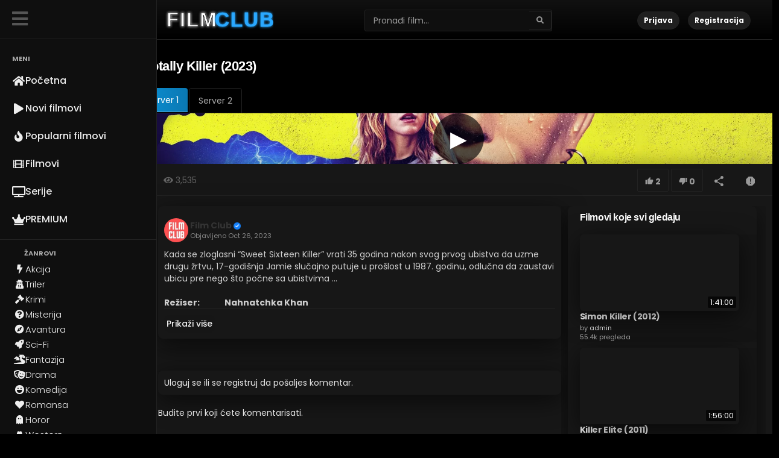

--- FILE ---
content_type: text/html; charset=utf-8
request_url: https://filmclub.tv/totally-killer-2023_b59fc04cc.html
body_size: 16103
content:
<!DOCTYPE html>
<!--[if IE 7 | IE 8]>
<html class="ie" dir="ltr">
<![endif]-->
<!--[if !(IE 7) | !(IE 8)  ]><!-->
<html dir="ltr">
<!--<![endif]-->
<head>
<meta charset="UTF-8" />

<meta name="viewport" content="width=device-width, initial-scale=1, user-scalable=no">
<title>Totally Killer (2023) | Online filmovi sa prevodom</title>
<meta http-equiv="X-UA-Compatible" content="IE=9; IE=8; IE=7; IE=edge,chrome=1">
<meta name="title" content="Totally Killer (2023) | online filmovi sa prevodom" />
<meta name="keywords" content="Kiernan Shipka, Olivia Holt, Charlie Gillespie, Lochlyn Munro, Troy Leigh-Anne Johnson, Liana Liberato, Kelcey Mawema, Stephi Chin-Salvo, Anna Diaz, Ella Choi, online sa prevodom, za gledanje, besplatno, streaming" />
<meta name="description" content="Totally Killer (2023) online sa prevodom u HD kvalitetu. Kada se zloglasni &ldquo;Sweet Sixteen Killer&rdquo; vrati 35 godina nakon svog prvog ubistva d..." />
<link rel="canonical" href="https://filmclub.tv/totally-killer-2023_b59fc04cc.html"/>

<script type="application/ld+json">
{"@context":"https://schema.org","@type":"Movie","name":"Totally Killer (2023)","description":"Kada se zloglasni &ldquo;Sweet Sixteen Killer&rdquo; vrati 35 godina nakon svog prvog ubistva da uzme drugu žrtvu, 17-godi&scaron;nja Jamie slučajno putuje u pro&scaron;lost u 1987. godinu, odlučna da zaustavi ubicu pre nego &scaron;to počne sa ubistvima &hellip;","image":"https://filmclub.tv/uploads/thumbs/b59fc04cc-1.jpg","datePublished":"2023","genre":"Horror","director":{"@type":"Person","name":"Nahnatchka Khan"},"actor":[{"@type":"Person","name":"Kiernan Shipka"},{"@type":"Person","name":"Olivia Holt"},{"@type":"Person","name":"Charlie Gillespie"},{"@type":"Person","name":"Lochlyn Munro"},{"@type":"Person","name":"Troy Leigh-Anne Johnson"},{"@type":"Person","name":"Liana Liberato"},{"@type":"Person","name":"Kelcey Mawema"},{"@type":"Person","name":"Stephi Chin-Salvo"},{"@type":"Person","name":"Anna Diaz"},{"@type":"Person","name":"Ella Choi"}],"aggregateRating":{"@type":"AggregateRating","ratingValue":6.8,"ratingCount":1029,"bestRating":"10","worstRating":"1"},"identifier":[{"@type":"PropertyValue","propertyID":"imdb","value":"tt11426232"},{"@type":"PropertyValue","propertyID":"tmdb","value":"974931"}],"url":"https://filmclub.tv/totally-killer-2023_b59fc04cc.html","potentialAction":{"@type":"WatchAction","target":{"@type":"EntryPoint","urlTemplate":"https://filmclub.tv/totally-killer-2023_b59fc04cc.html","actionPlatform":["http://schema.org/DesktopWebPlatform","http://schema.org/MobileWebPlatform"]}}}
</script>


<link rel="apple-touch-icon" sizes="180x180" href="https://filmclub.tv/templates/playtube/img/apple-touch-icon.png">
<link rel="icon" type="image/png" sizes="32x32" href="https://filmclub.tv/templates/playtube/img/favicon-32x32.png">
<link rel="icon" type="image/png" sizes="16x16" href="https://filmclub.tv/templates/playtube/img/favicon-16x16.png">
<link rel="shortcut icon" href="https://filmclub.tv/templates/playtube/img/favicon.ico">
<link rel="alternate" type="application/rss+xml" title="Totally Killer (2023)" href="https://filmclub.tv/rss.php" />

<!--[if lt IE 9]>
<script src="//html5shim.googlecode.com/svn/trunk/html5.js"></script>
<![endif]-->
<link rel="stylesheet" href="https://filmclub.tv/templates/playtube/css/bootstrap.min.css">

<!--[if lt IE 9]>
<script src="//css3-mediaqueries-js.googlecode.com/svn/trunk/css3-mediaqueries.js"></script>
<![endif]-->
<link rel="stylesheet" type="text/css" media="screen" href="https://filmclub.tv/templates/playtube/css/playtube.css">
<link rel="stylesheet" type="text/css" media="screen" href="https://filmclub.tv/templates/playtube/css/animate.min.css">
<style type="text/css">@font-face {font-family:Poppins;font-style:normal;font-weight:400;src:url(/cf-fonts/s/poppins/5.0.11/latin-ext/400/normal.woff2);unicode-range:U+0100-02AF,U+0304,U+0308,U+0329,U+1E00-1E9F,U+1EF2-1EFF,U+2020,U+20A0-20AB,U+20AD-20CF,U+2113,U+2C60-2C7F,U+A720-A7FF;font-display:swap;}@font-face {font-family:Poppins;font-style:normal;font-weight:400;src:url(/cf-fonts/s/poppins/5.0.11/latin/400/normal.woff2);unicode-range:U+0000-00FF,U+0131,U+0152-0153,U+02BB-02BC,U+02C6,U+02DA,U+02DC,U+0304,U+0308,U+0329,U+2000-206F,U+2074,U+20AC,U+2122,U+2191,U+2193,U+2212,U+2215,U+FEFF,U+FFFD;font-display:swap;}@font-face {font-family:Poppins;font-style:normal;font-weight:400;src:url(/cf-fonts/s/poppins/5.0.11/devanagari/400/normal.woff2);unicode-range:U+0900-097F,U+1CD0-1CF9,U+200C-200D,U+20A8,U+20B9,U+25CC,U+A830-A839,U+A8E0-A8FF;font-display:swap;}@font-face {font-family:Poppins;font-style:normal;font-weight:300;src:url(/cf-fonts/s/poppins/5.0.11/latin/300/normal.woff2);unicode-range:U+0000-00FF,U+0131,U+0152-0153,U+02BB-02BC,U+02C6,U+02DA,U+02DC,U+0304,U+0308,U+0329,U+2000-206F,U+2074,U+20AC,U+2122,U+2191,U+2193,U+2212,U+2215,U+FEFF,U+FFFD;font-display:swap;}@font-face {font-family:Poppins;font-style:normal;font-weight:300;src:url(/cf-fonts/s/poppins/5.0.11/latin-ext/300/normal.woff2);unicode-range:U+0100-02AF,U+0304,U+0308,U+0329,U+1E00-1E9F,U+1EF2-1EFF,U+2020,U+20A0-20AB,U+20AD-20CF,U+2113,U+2C60-2C7F,U+A720-A7FF;font-display:swap;}@font-face {font-family:Poppins;font-style:normal;font-weight:300;src:url(/cf-fonts/s/poppins/5.0.11/devanagari/300/normal.woff2);unicode-range:U+0900-097F,U+1CD0-1CF9,U+200C-200D,U+20A8,U+20B9,U+25CC,U+A830-A839,U+A8E0-A8FF;font-display:swap;}@font-face {font-family:Poppins;font-style:normal;font-weight:500;src:url(/cf-fonts/s/poppins/5.0.11/latin/500/normal.woff2);unicode-range:U+0000-00FF,U+0131,U+0152-0153,U+02BB-02BC,U+02C6,U+02DA,U+02DC,U+0304,U+0308,U+0329,U+2000-206F,U+2074,U+20AC,U+2122,U+2191,U+2193,U+2212,U+2215,U+FEFF,U+FFFD;font-display:swap;}@font-face {font-family:Poppins;font-style:normal;font-weight:500;src:url(/cf-fonts/s/poppins/5.0.11/devanagari/500/normal.woff2);unicode-range:U+0900-097F,U+1CD0-1CF9,U+200C-200D,U+20A8,U+20B9,U+25CC,U+A830-A839,U+A8E0-A8FF;font-display:swap;}@font-face {font-family:Poppins;font-style:normal;font-weight:500;src:url(/cf-fonts/s/poppins/5.0.11/latin-ext/500/normal.woff2);unicode-range:U+0100-02AF,U+0304,U+0308,U+0329,U+1E00-1E9F,U+1EF2-1EFF,U+2020,U+20A0-20AB,U+20AD-20CF,U+2113,U+2C60-2C7F,U+A720-A7FF;font-display:swap;}@font-face {font-family:Poppins;font-style:normal;font-weight:700;src:url(/cf-fonts/s/poppins/5.0.11/latin/700/normal.woff2);unicode-range:U+0000-00FF,U+0131,U+0152-0153,U+02BB-02BC,U+02C6,U+02DA,U+02DC,U+0304,U+0308,U+0329,U+2000-206F,U+2074,U+20AC,U+2122,U+2191,U+2193,U+2212,U+2215,U+FEFF,U+FFFD;font-display:swap;}@font-face {font-family:Poppins;font-style:normal;font-weight:700;src:url(/cf-fonts/s/poppins/5.0.11/latin-ext/700/normal.woff2);unicode-range:U+0100-02AF,U+0304,U+0308,U+0329,U+1E00-1E9F,U+1EF2-1EFF,U+2020,U+20A0-20AB,U+20AD-20CF,U+2113,U+2C60-2C7F,U+A720-A7FF;font-display:swap;}@font-face {font-family:Poppins;font-style:normal;font-weight:700;src:url(/cf-fonts/s/poppins/5.0.11/devanagari/700/normal.woff2);unicode-range:U+0900-097F,U+1CD0-1CF9,U+200C-200D,U+20A8,U+20B9,U+25CC,U+A830-A839,U+A8E0-A8FF;font-display:swap;}@font-face {font-family:Open Sans;font-style:normal;font-weight:400;src:url(/cf-fonts/s/open-sans/5.0.20/greek-ext/400/normal.woff2);unicode-range:U+1F00-1FFF;font-display:swap;}@font-face {font-family:Open Sans;font-style:normal;font-weight:400;src:url(/cf-fonts/s/open-sans/5.0.20/latin-ext/400/normal.woff2);unicode-range:U+0100-02AF,U+0304,U+0308,U+0329,U+1E00-1E9F,U+1EF2-1EFF,U+2020,U+20A0-20AB,U+20AD-20CF,U+2113,U+2C60-2C7F,U+A720-A7FF;font-display:swap;}@font-face {font-family:Open Sans;font-style:normal;font-weight:400;src:url(/cf-fonts/s/open-sans/5.0.20/cyrillic/400/normal.woff2);unicode-range:U+0301,U+0400-045F,U+0490-0491,U+04B0-04B1,U+2116;font-display:swap;}@font-face {font-family:Open Sans;font-style:normal;font-weight:400;src:url(/cf-fonts/s/open-sans/5.0.20/greek/400/normal.woff2);unicode-range:U+0370-03FF;font-display:swap;}@font-face {font-family:Open Sans;font-style:normal;font-weight:400;src:url(/cf-fonts/s/open-sans/5.0.20/latin/400/normal.woff2);unicode-range:U+0000-00FF,U+0131,U+0152-0153,U+02BB-02BC,U+02C6,U+02DA,U+02DC,U+0304,U+0308,U+0329,U+2000-206F,U+2074,U+20AC,U+2122,U+2191,U+2193,U+2212,U+2215,U+FEFF,U+FFFD;font-display:swap;}@font-face {font-family:Open Sans;font-style:normal;font-weight:400;src:url(/cf-fonts/s/open-sans/5.0.20/vietnamese/400/normal.woff2);unicode-range:U+0102-0103,U+0110-0111,U+0128-0129,U+0168-0169,U+01A0-01A1,U+01AF-01B0,U+0300-0301,U+0303-0304,U+0308-0309,U+0323,U+0329,U+1EA0-1EF9,U+20AB;font-display:swap;}@font-face {font-family:Open Sans;font-style:normal;font-weight:400;src:url(/cf-fonts/s/open-sans/5.0.20/cyrillic-ext/400/normal.woff2);unicode-range:U+0460-052F,U+1C80-1C88,U+20B4,U+2DE0-2DFF,U+A640-A69F,U+FE2E-FE2F;font-display:swap;}@font-face {font-family:Open Sans;font-style:normal;font-weight:400;src:url(/cf-fonts/s/open-sans/5.0.20/hebrew/400/normal.woff2);unicode-range:U+0590-05FF,U+200C-2010,U+20AA,U+25CC,U+FB1D-FB4F;font-display:swap;}@font-face {font-family:Open Sans;font-style:normal;font-weight:500;src:url(/cf-fonts/s/open-sans/5.0.20/hebrew/500/normal.woff2);unicode-range:U+0590-05FF,U+200C-2010,U+20AA,U+25CC,U+FB1D-FB4F;font-display:swap;}@font-face {font-family:Open Sans;font-style:normal;font-weight:500;src:url(/cf-fonts/s/open-sans/5.0.20/greek-ext/500/normal.woff2);unicode-range:U+1F00-1FFF;font-display:swap;}@font-face {font-family:Open Sans;font-style:normal;font-weight:500;src:url(/cf-fonts/s/open-sans/5.0.20/greek/500/normal.woff2);unicode-range:U+0370-03FF;font-display:swap;}@font-face {font-family:Open Sans;font-style:normal;font-weight:500;src:url(/cf-fonts/s/open-sans/5.0.20/cyrillic/500/normal.woff2);unicode-range:U+0301,U+0400-045F,U+0490-0491,U+04B0-04B1,U+2116;font-display:swap;}@font-face {font-family:Open Sans;font-style:normal;font-weight:500;src:url(/cf-fonts/s/open-sans/5.0.20/cyrillic-ext/500/normal.woff2);unicode-range:U+0460-052F,U+1C80-1C88,U+20B4,U+2DE0-2DFF,U+A640-A69F,U+FE2E-FE2F;font-display:swap;}@font-face {font-family:Open Sans;font-style:normal;font-weight:500;src:url(/cf-fonts/s/open-sans/5.0.20/latin/500/normal.woff2);unicode-range:U+0000-00FF,U+0131,U+0152-0153,U+02BB-02BC,U+02C6,U+02DA,U+02DC,U+0304,U+0308,U+0329,U+2000-206F,U+2074,U+20AC,U+2122,U+2191,U+2193,U+2212,U+2215,U+FEFF,U+FFFD;font-display:swap;}@font-face {font-family:Open Sans;font-style:normal;font-weight:500;src:url(/cf-fonts/s/open-sans/5.0.20/latin-ext/500/normal.woff2);unicode-range:U+0100-02AF,U+0304,U+0308,U+0329,U+1E00-1E9F,U+1EF2-1EFF,U+2020,U+20A0-20AB,U+20AD-20CF,U+2113,U+2C60-2C7F,U+A720-A7FF;font-display:swap;}@font-face {font-family:Open Sans;font-style:normal;font-weight:500;src:url(/cf-fonts/s/open-sans/5.0.20/vietnamese/500/normal.woff2);unicode-range:U+0102-0103,U+0110-0111,U+0128-0129,U+0168-0169,U+01A0-01A1,U+01AF-01B0,U+0300-0301,U+0303-0304,U+0308-0309,U+0323,U+0329,U+1EA0-1EF9,U+20AB;font-display:swap;}@font-face {font-family:Open Sans;font-style:normal;font-weight:700;src:url(/cf-fonts/s/open-sans/5.0.20/cyrillic-ext/700/normal.woff2);unicode-range:U+0460-052F,U+1C80-1C88,U+20B4,U+2DE0-2DFF,U+A640-A69F,U+FE2E-FE2F;font-display:swap;}@font-face {font-family:Open Sans;font-style:normal;font-weight:700;src:url(/cf-fonts/s/open-sans/5.0.20/vietnamese/700/normal.woff2);unicode-range:U+0102-0103,U+0110-0111,U+0128-0129,U+0168-0169,U+01A0-01A1,U+01AF-01B0,U+0300-0301,U+0303-0304,U+0308-0309,U+0323,U+0329,U+1EA0-1EF9,U+20AB;font-display:swap;}@font-face {font-family:Open Sans;font-style:normal;font-weight:700;src:url(/cf-fonts/s/open-sans/5.0.20/cyrillic/700/normal.woff2);unicode-range:U+0301,U+0400-045F,U+0490-0491,U+04B0-04B1,U+2116;font-display:swap;}@font-face {font-family:Open Sans;font-style:normal;font-weight:700;src:url(/cf-fonts/s/open-sans/5.0.20/greek/700/normal.woff2);unicode-range:U+0370-03FF;font-display:swap;}@font-face {font-family:Open Sans;font-style:normal;font-weight:700;src:url(/cf-fonts/s/open-sans/5.0.20/hebrew/700/normal.woff2);unicode-range:U+0590-05FF,U+200C-2010,U+20AA,U+25CC,U+FB1D-FB4F;font-display:swap;}@font-face {font-family:Open Sans;font-style:normal;font-weight:700;src:url(/cf-fonts/s/open-sans/5.0.20/latin-ext/700/normal.woff2);unicode-range:U+0100-02AF,U+0304,U+0308,U+0329,U+1E00-1E9F,U+1EF2-1EFF,U+2020,U+20A0-20AB,U+20AD-20CF,U+2113,U+2C60-2C7F,U+A720-A7FF;font-display:swap;}@font-face {font-family:Open Sans;font-style:normal;font-weight:700;src:url(/cf-fonts/s/open-sans/5.0.20/greek-ext/700/normal.woff2);unicode-range:U+1F00-1FFF;font-display:swap;}@font-face {font-family:Open Sans;font-style:normal;font-weight:700;src:url(/cf-fonts/s/open-sans/5.0.20/latin/700/normal.woff2);unicode-range:U+0000-00FF,U+0131,U+0152-0153,U+02BB-02BC,U+02C6,U+02DA,U+02DC,U+0304,U+0308,U+0329,U+2000-206F,U+2074,U+20AC,U+2122,U+2191,U+2193,U+2212,U+2215,U+FEFF,U+FFFD;font-display:swap;}</style>
<link rel="stylesheet" type="text/css" href="//cdnjs.cloudflare.com/ajax/libs/font-awesome/5.15.4/css/all.min.css">
<link rel="stylesheet" type="text/css" media="screen" href="https://filmclub.tv/templates/playtube/css/custom.css">

<script type="text/javascript">
var MELODYURL = "https://filmclub.tv";
var MELODYURL2 = "https://filmclub.tv";
var TemplateP = "https://filmclub.tv/templates/playtube";
var _LOGGEDIN_ = false;
 

var pm_video_data = {
	
	uniq_id: "b59fc04cc",
	url: "https://filmclub.tv/totally-killer-2023_b59fc04cc.html",
	duration: 6360,
	duration_str: "1:46:00",
	category: "622,623,637".split(','),
	category_str: "622,623,637",
	featured: 0,
	restricted: 0,
	allow_comments: 1,
	allow_embedding: 1,
	is_stream: false,
	views: 3535,
	likes: 2,
	dislikes: 0,
	publish_date_str: "2023-10-26T06:09:23+0000",
	publish_date_timestamp: 1698300563,
	embed_url: "https://filmclub.tv/embed.php?vid=b59fc04cc",
	thumb_url: "https://filmclub.tv/uploads/thumbs/b59fc04cc-1.jpg",
	preview_image_url: "https://filmclub.tv/uploads/thumbs/b59fc04cc-1.jpg",
	title: 'Totally Killer (2023)',
	autoplay_next: false,
	autoplay_next_url: ""

}

</script>

<script type="text/javascript">
 var pm_lang = {
	lights_off: "Lights off",
	lights_on: "Lights on",
	validate_name: "Please enter a name",
	validate_username: "Please enter a username",
	validate_pass: "Please provide a password",
	validate_captcha: "Please enter the validation code",
	validate_email: "Please enter a valid email address",
	validate_agree: "Please accept our policy",
	validate_name_long: "Your name must consist of at least 2 characters",
	validate_username_long: "Your username must consist of at least 2 characters",
	validate_pass_long: "Your password must be at least 5 characters long",
	validate_confirm_pass_long: "Please enter the same password as above",
	choose_category: "Izaberite kategoriju",
	validate_select_file: "No file was selected/uploaded.",
	validate_video_title: "Please enter a title for this video",
	please_wait: "Učitavanje...",
	// upload video page
	swfupload_status_uploaded: "Uploaded",
	swfupload_status_pending: "Continue with the rest of the form.",
	swfupload_status_queued: "Queued",
	swfupload_status_uploading: "Uploading...",
	swfupload_file: "File",
	swfupload_btn_select: "Select",
	swfupload_btn_cancel: "Cancel",
	swfupload_status_error: "Error",
	swfupload_error_oversize: "Size of the selected file(s) is greater than allowed limit",
	swfupload_friendly_maxsize: "",
	upload_errmsg2: "Bad file type",
	// playlist
	playlist_delete_confirm: "Da li ste sigurni da želite da obrisete kolekciju?\n\nKliknite 'Cancel' za prekid, 'OK' za brisanje.",
	playlist_delete_item_confirm: "Da li ste sigurni da želite da uklonite ovaj film iz liste?\n\nKliknite 'Cancel' za prekid, 'OK' za bisanje.",
	show_more: "Prikaži više",
	show_less: "Pokaži manje",
	delete_video_confirmation: "Are you sure you want to delete this video?",
	browse_all: "Browse All"
 }
</script>


		<link rel="image_src" href="https://filmclub.tv/uploads/thumbs/b59fc04cc-social.jpg" />
		<meta property="og:url" content="
					https://filmclub.tv/totally-killer-2023_b59fc04cc.html
				" />
				<meta property="og:title" content="Totally Killer (2023)" />
		<meta property="og:description" content="Kada se zloglasni &ldquo;Sweet Sixteen Killer&rdquo; vrati 35 godina nakon svog prvog ubistva da uzme drugu žrtvu, 17-godi&scaron;nja Jamie slučajno p......" />
		<meta property="og:image" content="https://filmclub.tv/uploads/thumbs/b59fc04cc-social.jpg" />
		<meta property="og:image:width" content="480" />
		<meta property="og:image:height" content="360" />
		<style type="text/css"></style>

<script type="text/javascript" data-cfasync="false">
/*<![CDATA[/* */
(function(){var n=window,x="e744e1da0f5da49eced79dadbda879e4",a=[["siteId",420+407+511+957244],["minBid",0],["popundersPerIP","5"],["delayBetween",0],["default",false],["defaultPerDay",0],["topmostLayer","auto"]],e=["d3d3LmJldHRlcmFkc3lzdGVtLmNvbS93VUxXL1R2ZWNidi9iZmx1aWR2aWRzLm1pbi5qcw==","ZDJrazBvM2ZyN2VkMDEuY2xvdWRmcm9udC5uZXQvd3VuaXRlZ2FsbGVyeS5taW4uanM="],i=-1,z,j,u=function(){clearTimeout(j);i++;if(e[i]&&!(1793621869000<(new Date).getTime()&&1<i)){z=n.document.createElement("script");z.type="text/javascript";z.async=!0;var l=n.document.getElementsByTagName("script")[0];z.src="https://"+atob(e[i]);z.crossOrigin="anonymous";z.onerror=u;z.onload=function(){clearTimeout(j);n[x.slice(0,16)+x.slice(0,16)]||u()};j=setTimeout(u,5E3);l.parentNode.insertBefore(z,l)}};if(!n[x]){try{Object.freeze(n[x]=a)}catch(e){}u()}})();
/*]]>/* */
</script>


<script src="https://jsc.adskeeper.com/site/696990.js" async>
</script>

</head>
<body class="video-watch videoid-21397 author-1 source-0">



<div class="container-fluid no-padding">

<div class="pt-sidebar-overlay" id="ptSidebarOverlay"></div>

<div class="pt-sidebar">

	<div class="pt-sidebar-logo">
		<div class="pt-sidebar-toggle" id="ptSidebarToggle">
		<i class="fas fa-bars"></i>
		</div> 
	</div>

	<ul class="pt-sidebar-menu">
		<li class="pt-menu-title">MENI</li>
		<li class="">
			<a href="https://filmclub.tv/index.html">
				<i class="fas fa-home"></i>
				<span>Početna</span>
			</a>
		</li>

		<li class="">
			<a href="https://filmclub.tv/newvideos.html">
				<i class="fas fa-play"></i>
				<span>Novi filmovi</span>
			</a>
		</li>

		<li class="">
			<a href="https://filmclub.tv/topvideos.php?do=recent">
				<i class="fas fa-fire"></i>
				<span>Popularni filmovi</span>
			</a>
		</li>

		<li class="">
			<a href="https://filmclub.tv/category.php?cat=strani-filmovi">
				<i class="fas fa-film"></i>
				<span>Filmovi</span>
			</a>
		</li>

		<li class="">
			<a href="https://filmclub.tv/series/">
				<i class="fas fa-tv"></i>
				<span>Serije</span>
			</a>
		</li>

		<li>
			<a href="https://filmclub.tv/donacija/index.html" target="_blank">
				<i class="fas fa-crown"></i>
				<span>PREMIUM</span>
			</a>
		</li>

	</ul>
	<ul class="pt-sidebar-menu-more">
	<li class="pt-menu-title">ŽANROVI</li>
	
		<li><a href="https://filmclub.tv/browse-akcija-videos-1-date.html">
		<i class="fa fa-bolt"></i> <span>Akcija</span></a></li>

		<li><a href="https://filmclub.tv/browse-triler-videos-1-date.html">
			<i class="fa fa-user-secret"></i> <span>Triler</span></a></li>

		<li><a href="https://filmclub.tv/browse-crime-videos-1-date.html">
		<i class="fa fa-gavel"></i> <span>Krimi</span></a></li>	

		<li><a href="https://filmclub.tv/browse-mystery-videos-1-datehtml">
			<i class="fas fa-question-circle"></i> <span>Misterija</span></a></li>		

		<li><a href="https://filmclub.tv/browse-avantura-videos-1-date.html">
			<i class="fa fa-compass"></i> <span>Avantura</span></a></li>

		<li><a href="https://filmclub.tv/browse-sci-fi-videos-1-date.html">
			<i class="fa fa-rocket"></i> <span>Sci-Fi</span></a></li>

		<li><a href="https://filmclub.tv/browse-fantazija-videos-1-date.html">
			<i class="fa fa-dragon"></i> <span>Fantazija</span></a></li>

		<li><a href="https://filmclub.tv/browse-drama-videos-1-date.html">
			<i class="fa fa-theater-masks"></i> <span>Drama</span></a></li>

		<li><a href="https://filmclub.tv/browse-komedija-videos-1-date.html">
			<i class="fa fa-laugh"></i> <span>Komedija</span></a></li>

		<li><a href="https://filmclub.tv/browse-romance-videos-1-date.html">
			<i class="fa fa-heart"></i> <span>Romansa</span></a></li>

		<li><a href="https://filmclub.tv/browse-horor-videos-1-date.html">
			<i class="fa fa-ghost"></i> <span>Horor</span></a></li>	

		<li><a href="https://filmclub.tv/browse-western-videos-1-date.html">
			<i class="fa fa-hat-cowboy"></i> <span>Western</span></a></li>			

		<li><a href="https://filmclub.tv/browse-history-videos-1-date.html">
			<i class="fa fa-landmark"></i> <span>Istorijski</span></a></li>

		<li><a href="https://filmclub.tv/browse-war-videos-1-datehtml">
			<i class="fa fa-fighter-jet"></i> <span>Ratni</span></a></li>

		<li><a href="https://filmclub.tv/browse-music-videos-1-date.html">
			<i class="fa fa-music"></i> <span>Muzički</span></a></li>

		<li><a href="https://filmclub.tv/browse-family-videos-1-date.html">
			<i class="fa fa-users"></i> <span>Porodični</span></a></li>

		<li><a href="https://filmclub.tv/browse-animation-videos-1-date.html">
			<i class="fa fa-child"></i> <span>Animirani</span></a></li>
		</ul>
	<div class="pt-sidebar-footer">	
			<button id="themeToggle" class="theme-toggle" aria-label="Toggle theme">
			
			</button></br></br>
		<a href="https://filmclub.tv/contact.html">Kontakt</a>
		<a href="https://t.me/filmclub_tv" target="_blank">Telegram</a>
		<a href="https://filmclub.vip" target="_blank">Filmclub Vip</a>
												<a href="https://filmclub.tv/register.html">Registracija</a>
																									<a href="https://filmclub.tv/pages/disclaimer.html">Disclaimer</a>
										<p></br>	&copy; 2026 Film Club. All rights reserved</p>		
	</div>
</div>

<header class="header-bg">
<div class="pm-top-head">
	<div class="row">
		<li class="visible-xs">
			<a href="#" id="ptMobileSidebarToggle">
				<i class="fa fa-bars fa-2x"></i>
			</a>
		</li>

		<div class="col-xs-7 col-sm-4 col-md-4">
			<div class="header-logo">
				<a href="https://filmclub.tv/index.html" rel="home"><img src="https://filmclub.tv/templates/playtube/img/filmclub.svg" alt="Film Club" title="Film Club" border="0" /></a>
			</div>
		</div>

		<div class="hidden-xs col-sm-4 col-md-4" id="pm-top-search">
						<form action="https://filmclub.tv/search.php" method="get" id="search" class="pm-search-form" name="search" onSubmit="return validateSearch('true');">
				<div class="input-group">
					<input class="form-control" id="pm-search" size="16" name="keywords" type="text" placeholder="Pronađi film..." x-webkit-speech="x-webkit-speech" onwebkitspeechchange="this.form.submit();" onblur="fill();" autocomplete="off">
					<input class="form-control" id="pm-video-id" size="16" name="video-id" type="hidden">
					<span class="input-group-btn">
						<button class="btn btn-default" type="submit"><i class="fa fa-search"></i></button>
					</span>
				</div><!-- /input-group -->
			</form>
			<div class="pm-search-suggestions hide-me">
				<ul class="pm-search-suggestions-list list-unstyled"></ul>
			</div>
					</div>

				<div class="col-xs-5 col-sm-4 col-md-4">
			<ul class="list-inline navbar-pmuser">
				<li class="hidden-sm hidden-md hidden-lg"><a href="#" id="pm-top-mobile-search-show" class="" title="Pronađi film"><i class="mico mico-search"></i></a></li>
				<li><a class="btn btn-sm btn-default ajax-modal" data-toggle="modal" data-backdrop="true" data-keyboard="true" href="#modal-login-form">Prijava</a></li>
														<li class="hidden-xs"><a href="https://filmclub.tv/register.html" class="btn btn-sm btn-success">Registracija</a></li>
												</ul>
		</div>
			</div><!--.row-->
	</div><!--.pm-top-head-->

	
<script>
const sidebar = document.querySelector('.pt-sidebar');
const desktopToggle = document.getElementById('ptSidebarToggle');
const mobileToggle = document.getElementById('ptMobileSidebarToggle');
const overlay = document.getElementById('ptSidebarOverlay');

/* === LOAD STATE (DESKTOP) === */
if (sidebar && window.innerWidth > 768) {
	const sidebarState = localStorage.getItem('ptSidebarState');
	if (sidebarState === 'collapsed') {
		sidebar.classList.add('collapsed');
	}
}

/* === DESKTOP TOGGLE === */
if (desktopToggle && sidebar) {
	desktopToggle.addEventListener('click', function () {
		sidebar.classList.toggle('collapsed');

		// save state
		if (sidebar.classList.contains('collapsed')) {
			localStorage.setItem('ptSidebarState', 'collapsed');
		} else {
			localStorage.setItem('ptSidebarState', 'expanded');
		}
	});
}

/* === MOBILE OPEN === */
if (mobileToggle && sidebar && overlay) {
	mobileToggle.addEventListener('click', function (e) {
		e.preventDefault();
		sidebar.classList.add('mobile-open');
		overlay.classList.add('show');
	});
}

/* === MOBILE CLOSE === */
if (overlay && sidebar) {
	overlay.addEventListener('click', function () {
		sidebar.classList.remove('mobile-open');
		overlay.classList.remove('show');
	});
}

/* === RESET MOBILE STATE ON RESIZE === */
window.addEventListener('resize', function () {
	if (window.innerWidth > 768) {
		sidebar.classList.remove('mobile-open');
		overlay.classList.remove('show');
	}
});
</script>
	
</header>


	<div class="modal" id="modal-login-form">
	<div class="modal-dialog modal-sm">
		<div class="modal-content">
			<div class="modal-header">
			<button type="button" class="close" data-dismiss="modal"><span aria-hidden="true">&times;</span><span class="sr-only">Close</span></button>
				<h4 class="modal-title">Prijava</h4>
			</div>
			<div class="modal-body">
								<div class="hidden-md hidden-lg">
					<label>Još uvek nisi član? Registruj se besplatno!</label>
												<a class="btn btn-sm btn-block btn-success" href="https://filmclub.tv/register.html">Registracija</a>
											<hr />
				</div>
				
				<form name="login_form" id="login-form" method="post" action="https://filmclub.tv/login.php">
	<div class="form-group">
		<label for="username">Korisničko ime ili Email adresa</label>
		<input type="text" class="form-control" name="username" value="" placeholder="Korisničko ime ili Email adresa">
	</div>
	<div class="form-group">
		<label for="pass">Lozinka</label>
		<input type="password" class="form-control" id="pass" name="pass" maxlength="32" autocomplete="off" placeholder="Lozinka">
	</div>
	<div class="form-group">
		<button type="submit" name="Login" value="Prijava" class="btn btn-success btn-with-loader" data-loading-text="Signing in...">Prijava</button> 
		<small><a href="https://filmclub.tv/login.html?do=forgot_pass">Zaboravili ste lozinku?</a></small>
	</div>
</form>							</div>
		</div>
	</div>
</div>		<div class="modal" id="modal-register-form">
	<div class="modal-dialog modal-sm">
		<div class="modal-content">
			<div class="modal-header">
			<button type="button" class="close" data-dismiss="modal"><span aria-hidden="true">&times;</span><span class="sr-only">Close</span></button>
				<h4 class="modal-title">Postanite član Film Cluba</h4>
			</div>
			<div class="modal-body">
				<a href="https://filmclub.tv/register.html" class="btn btn-success btn-block">Registruj se sa E-mailom</a>
							</div>
		</div>
	</div>
</div>	
<a id="top"></a>

<div class="mastcontent-wrap">
<div class="pm-section-highlighted">
	<div class="container-fluid">
		<div class="row">
						<div class="container">
				<div class="row pm-video-heading">
					<div class="col-xs-12 col-sm-12 col-md-10">
												<h1 itemprop="name">Totally Killer (2023)</h1>
											</div>
					<div class="hidden-xs hidden-sm col-md-2">
						<div class="pm-video-adjust btn-group">
													</div>
					</div>
				</div><!-- /.pm-video-watch-heading -->

	<div class="row">
	<div id="player" class="col-xs-12 col-sm-12 col-md-12 wide-player">
	<ul class="nav nav-tabs pm-player-tabs" role="tablist">
	<li role="presentation" class="active">
		<a href="#server1" aria-controls="server1" role="tab" data-toggle="tab">
			Server 1
		</a>
	</li>
	<li role="presentation">
		<a href="#server2" aria-controls="server2" role="tab" data-toggle="tab">
			Server 2
		</a>
	</li>
	</ul>		
	<div id="video-wrapper">
		<div class="tab-content pm-player-tab-content">

		<!-- SERVER 1 – učitava se odmah -->
		<div role="tabpanel" class="tab-pane active" id="server1">

		<div class="player-placeholder"
			data-src="https://filmtube.club/play_filemoon.php?imdb=tt11426232">

			<picture class="player-bg">
				<!-- Mobile WebP -->
				<source 
					srcset="https://filmclub.tv/uploads/backdrops/mobile/974931_mobile.webp"
					type="image/webp"
					media="(max-width:768px)">

				<!-- Desktop WebP -->
				<source 
					srcset="https://filmclub.tv/uploads/backdrops/desktop/974931_desktop.webp"
					type="image/webp">

				<!-- JPG fallback -->
				<img
					src="https://filmclub.tv/uploads/backdrops/desktop/974931_desktop.jpg"
					alt="Totally Killer (2023)">
			</picture>

			<button class="player-play-btn">
				▶
			</button>

		</div>

	</div>


	<!-- SERVER 2 – lazy load -->
	<div role="tabpanel" class="tab-pane" id="server2"
     data-src="https://filmtube.club/play_voe.php?imdb=tt11426232">

    <div class="player-frame-wrapper">
        <div class="pm-loader text-center" style="padding:40px;">
            <i class="fas fa-spinner fa-xs"></i><br>
            Učitavanje servera…
        </div>
    </div>

</div>

</div>
						</div><!--video-wrapper-->
					</div><!--/#player-->

									</div>
			</div>
		</div>
	</div>
</div>

<div id="content">

<div id="video-control">
	<div class="row pm-video-control">
		<div class="col-xs-4 col-sm-5 col-md-6">
			<span class="pm-video-views">
				<i class="fas fa-eye"></i> 3,535 
			</span>
			<div class="clearfix"></div>
		</div>
		<div class="col-xs-8 col-sm-7 col-md-6">
			<ul class="pm-video-main-methods list-inline pull-right nav nav-pills">
				<li>
			<button class="btn btn-video " id="bin-rating-like" type="button" rel="tooltip" data-title="2 Sviđanja"><i class="mico mico-thumb_up"></i> <span class="hidden-xs">2</span></button>
			<button class="btn btn-video " id="bin-rating-dislike" type="button" rel="tooltip" data-title="0 Nesviđanja"><i class="mico mico-thumb_down"></i> <span class="hidden-xs">0</span></button>

			<input type="hidden" name="bin-rating-uniq_id" value="b59fc04cc">

			<!-- <div id="bin-rating-response" class="hide-me alert"></div> -->
			<div id="bin-rating-like-confirmation" class="hide-me alert animated fadeInDown">
				<button type="button" class="close" data-dismiss="alert">&times;</button>
				<p> Hvala za Lajk! Podelite sa svojim prijateljima!</p>
				<p>
				<a href="https://www.facebook.com/sharer.php?u=https%3A%2F%2Ffilmclub.tv%2Ftotally-killer-2023_b59fc04cc.html&amp;t=Totally+Killer+%282023%29" onclick="javascript:window.open(this.href,'', 'menubar=no,toolbar=no,resizable=yes,scrollbars=yes,height=600,width=600');return false;" rel="tooltip" title="Share on Facebook"><i class="pm-vc-sprite facebook-icon"></i></a>
				<a href="https://twitter.com/home?status=Watching%20Totally+Killer+%282023%29%20on%20https%3A%2F%2Ffilmclub.tv%2Ftotally-killer-2023_b59fc04cc.html" onclick="javascript:window.open(this.href, '', 'menubar=no,toolbar=no,resizable=yes,scrollbars=yes,height=600,width=600');return false;" rel="tooltip" title="Share on Twitter"><i class="pm-vc-sprite twitter-icon"></i></a>
				</p>
			</div>

			<div id="bin-rating-dislike-confirmation" class="hide-me alert animated fadeInDown">
				<button type="button" class="close" data-dismiss="alert">&times;</button>
				<p>Ne sviđa vam se film. Hvala vam na utisku!</p>
			</div>
				</li>

								<li><a href="#" id="" rel="tooltip" title="Podeli" data-video-id="21397" data-toggle="modal" data-target="#modal-video-share"><i class="mico mico-share"></i></a></li>
				<li><a href="#" rel="tooltip" title="Prijavite ovaj video" data-toggle="modal" data-target="#modal-video-report"><i class="mico mico-report"></i></a></li>
			</ul>
		</div>
	</div><!--.pm-video-control-->
</div>

<div id="content-main" class="container">
	<div class="row">

		<div class="col-xs-12 col-sm-12 col-md-8 pm-video-watch-main" itemprop="video" itemscope itemtype="http://schema.org/VideoObject">

			<meta itemprop="name" content="Totally Killer (2023)" />
			<meta itemprop="duration" content="PT1H46M" />
			<meta itemprop="thumbnailUrl" content="https://filmclub.tv/uploads/thumbs/b59fc04cc-1.jpg" />
			<meta itemprop="contentURL" content="https://filmclub.tv/videos.php?vid=b59fc04cc" />
						<meta itemprop="embedURL" content="https://filmclub.tv/embed.php?vid=b59fc04cc" />
						<meta itemprop="uploadDate" content="2023-10-26T06:09:23+0000" />

			
		<div class="content pt_shadow new_box_color">
			<div class="row pm-user-header">
				<div class="col-xs-3 col-sm-1 col-md-1">
				   <a href="https://filmclub.tv/user/admin/"><img src="https://filmclub.tv/uploads/avatars/avatar636-1.jpg" class="pm-round-avatar" height="40" width="40" alt="" border="0"></a>
				</div>
				<div class="col-xs-9 col-sm-8 col-md-8">
					<div class="pm-video-posting-info">
						<div class="author"><a href="https://filmclub.tv/user/admin/">Film Club</a> <a href="#" rel="tooltip" title="Verifikovani član" class="pm-verified-user"><img src="https://filmclub.tv/templates/playtube/img/ico-verified.png" /></a></div>
						<div class="publish-date">Objavljeno <time datetime="2023-10-26T06:09:23+0000" title="Thursday, October 26, 2023 6:09 AM">Oct 26, 2023</time></div>
					 </div>
				</div>
				<div class="col-xs-2 col-sm-3 col-md-3">
									</div>
			</div><!--/.pm-user-header-->

			<div class="clearfix"></div>
			
			<div class="pm-video-description">
								<div itemprop="description">
					<p>Kada se zloglasni &ldquo;Sweet Sixteen Killer&rdquo; vrati 35 godina nakon svog prvog ubistva da uzme drugu žrtvu, 17-godi&scaron;nja Jamie slučajno putuje u pro&scaron;lost u 1987. godinu, odlučna da zaustavi ubicu pre nego &scaron;to počne sa ubistvima &hellip;</p>
				</div>
				
				<dl class="dl-horizontal">
					<dt>Režiser:</dt>
					<dd>Nahnatchka Khan</dd>
					<dt>Ocena:</dt>
					<dd>6.8</dd>

										<dt>Žanr:</dt>
					<dd><a href="https://filmclub.tv/browse-horor-videos-1-date.html">Horror</a> <a href="https://filmclub.tv/browse-strani-filmovi-videos-1-date.html">Filmovi</a> <a href="https://filmclub.tv/browse-komedija-videos-1-date.html">Comedy</a> </dd>
															<dt>Glumci:</dt>
					<dd><a href="https://filmclub.tv/tags/kiernan-shipka/">Kiernan Shipka</a>, <a href="https://filmclub.tv/tags/olivia-holt/">Olivia Holt</a>, <a href="https://filmclub.tv/tags/charlie-gillespie/">Charlie Gillespie</a>, <a href="https://filmclub.tv/tags/lochlyn-munro/">Lochlyn Munro</a>, <a href="https://filmclub.tv/tags/troy-leigh-anne-johnson/">Troy Leigh-Anne Johnson</a>, <a href="https://filmclub.tv/tags/liana-liberato/">Liana Liberato</a>, <a href="https://filmclub.tv/tags/kelcey-mawema/">Kelcey Mawema</a>, <a href="https://filmclub.tv/tags/stephi-chin-salvo/">Stephi Chin-Salvo</a>, <a href="https://filmclub.tv/tags/anna-diaz/">Anna Diaz</a>, <a href="https://filmclub.tv/tags/ella-choi/">Ella Choi</a></dd>
									</dl>
			</div>
		</div>
		<div class="clearfix"></div>
			
		<div class="tab-content pm-comments-container">
			<div class="tab-pane active" id="comments-native">
			<div class="content pt_shadow new_box_color">
			<div name="mycommentspan" id="mycommentspan" class="hide-me"></div>
							<a href="https://filmclub.tv/login.html">Uloguj se</a> ili se <a href="https://filmclub.tv/register.html">registruj</a> da pošaljes komentar.
					</div>
			
			<div class="pm-comments comment_box">
									<ul class="pm-ul-comments list-unstyled">
						<li id="preview_comment" class="media"></li>
					</ul>
					<div id="be_the_first">Budite prvi koji ćete komentarisati.</div>
							</div>
		</div>
		
		
		</div>
		</div><!-- /pm-video-watch-main -->
		
		<div class="col-xs-12 col-sm-12 col-md-4 pm-video-watch-sidebar">
		<div class="content pt_shadow new_box_color">
						
			<div class=" without-highlight" id="pm-related">
				<h4>Filmovi koje svi gledaju</h4>
				
				<ul class="pm-ul-sidelist-videos list-unstyled">
								<li>
					<div class="pm-video-thumb">
												<span class="pm-label-duration">1:41:00</span>
						
						<div class="watch-later">
							<button class="pm-watch-later-add btn btn-xs btn-default hidden-xs watch-later-add-btn-18964" 
									onclick="watch_later_add(18964); return false;" 
									rel="tooltip" data-placement="left" title="Gledaj kasnije">
								<i class="fas fa-clock"></i>
							</button>
							<button class="pm-watch-later-remove btn btn-xs btn-success hidden-xs watch-later-remove-btn-18964" 
									onclick="watch_later_remove(18964); return false;" 
									rel="tooltip" title="Ukloni iz liste">
								<i class="fas fa-check"></i>
							</button>
						</div>

						<a href="https://filmclub.tv/simon-killer-2012-video_4478638ff.html" title="Simon Killer (2012)">
							<div class="pm-video-labels hidden-xs">
															</div>

							<picture class="player-bg">
								<!-- Mobile -->
								<source 
									srcset="https://filmclub.tv/uploads/backdrops/mobile/84338_mobile.jpg" 
									media="(max-width:768px)">
								<!-- Desktop -->
								<img 
									src="https://filmclub.tv/uploads/backdrops/mobile/84338_mobile.jpg" 
									alt="Simon Killer (2012)" 
									data-echo="https://filmclub.tv/uploads/backdrops/mobile/84338_mobile.jpg" 
									class="img-responsive">
							</picture>
						</a>
					</div>

					<h3>
						<a href="https://filmclub.tv/simon-killer-2012-video_4478638ff.html" title="Simon Killer (2012)" class="ellipsis">
							Simon Killer (2012)
						</a>
					</h3>

					<div class="pm-video-meta">
						<span class="pm-video-author">
							by <a href="https://filmclub.tv/user/admin/">admin</a>
						</span>
						<span class="pm-video-since">
							<time datetime="2013-09-05T06:56:05+0000" title="Thursday, September 5, 2013 6:56 AM">
								12 godine pre
							</time>
						</span>
						<span class="pm-video-views">55.4k Pregleda</span>
					</div>
				</li>
								<li>
					<div class="pm-video-thumb">
												<span class="pm-label-duration">1:56:00</span>
						
						<div class="watch-later">
							<button class="pm-watch-later-add btn btn-xs btn-default hidden-xs watch-later-add-btn-17547" 
									onclick="watch_later_add(17547); return false;" 
									rel="tooltip" data-placement="left" title="Gledaj kasnije">
								<i class="fas fa-clock"></i>
							</button>
							<button class="pm-watch-later-remove btn btn-xs btn-success hidden-xs watch-later-remove-btn-17547" 
									onclick="watch_later_remove(17547); return false;" 
									rel="tooltip" title="Ukloni iz liste">
								<i class="fas fa-check"></i>
							</button>
						</div>

						<a href="https://filmclub.tv/killer-elite-2011-video_ee3a1be46.html" title="Killer Elite (2011)">
							<div class="pm-video-labels hidden-xs">
															</div>

							<picture class="player-bg">
								<!-- Mobile -->
								<source 
									srcset="https://filmclub.tv/uploads/backdrops/mobile/49021_mobile.jpg" 
									media="(max-width:768px)">
								<!-- Desktop -->
								<img 
									src="https://filmclub.tv/uploads/backdrops/mobile/49021_mobile.jpg" 
									alt="Killer Elite (2011)" 
									data-echo="https://filmclub.tv/uploads/backdrops/mobile/49021_mobile.jpg" 
									class="img-responsive">
							</picture>
						</a>
					</div>

					<h3>
						<a href="https://filmclub.tv/killer-elite-2011-video_ee3a1be46.html" title="Killer Elite (2011)" class="ellipsis">
							Killer Elite (2011)
						</a>
					</h3>

					<div class="pm-video-meta">
						<span class="pm-video-author">
							by <a href="https://filmclub.tv/user/admin/">admin</a>
						</span>
						<span class="pm-video-since">
							<time datetime="2011-10-13T21:55:39+0000" title="Thursday, October 13, 2011 9:55 PM">
								14 godine pre
							</time>
						</span>
						<span class="pm-video-views">116.7k Pregleda</span>
					</div>
				</li>
								<li>
					<div class="pm-video-thumb">
												<span class="pm-label-duration">2:02:00</span>
						
						<div class="watch-later">
							<button class="pm-watch-later-add btn btn-xs btn-default hidden-xs watch-later-add-btn-20401" 
									onclick="watch_later_add(20401); return false;" 
									rel="tooltip" data-placement="left" title="Gledaj kasnije">
								<i class="fas fa-clock"></i>
							</button>
							<button class="pm-watch-later-remove btn btn-xs btn-success hidden-xs watch-later-remove-btn-20401" 
									onclick="watch_later_remove(20401); return false;" 
									rel="tooltip" title="Ukloni iz liste">
								<i class="fas fa-check"></i>
							</button>
						</div>

						<a href="https://filmclub.tv/hunter-killer-2018_f72ccfbd6.html" title="Hunter Killer (2018)">
							<div class="pm-video-labels hidden-xs">
															</div>

							<picture class="player-bg">
								<!-- Mobile -->
								<source 
									srcset="https://filmclub.tv/uploads/backdrops/mobile/399402_mobile.jpg" 
									media="(max-width:768px)">
								<!-- Desktop -->
								<img 
									src="https://filmclub.tv/uploads/backdrops/mobile/399402_mobile.jpg" 
									alt="Hunter Killer (2018)" 
									data-echo="https://filmclub.tv/uploads/backdrops/mobile/399402_mobile.jpg" 
									class="img-responsive">
							</picture>
						</a>
					</div>

					<h3>
						<a href="https://filmclub.tv/hunter-killer-2018_f72ccfbd6.html" title="Hunter Killer (2018)" class="ellipsis">
							Hunter Killer (2018)
						</a>
					</h3>

					<div class="pm-video-meta">
						<span class="pm-video-author">
							by <a href="https://filmclub.tv/user/admin/">admin</a>
						</span>
						<span class="pm-video-since">
							<time datetime="2019-01-25T15:22:06+0000" title="Friday, January 25, 2019 3:22 PM">
								7 godine pre
							</time>
						</span>
						<span class="pm-video-views">22.8k Pregleda</span>
					</div>
				</li>
								<li>
					<div class="pm-video-thumb">
												<span class="pm-label-duration">2:06:00</span>
						
						<div class="watch-later">
							<button class="pm-watch-later-add btn btn-xs btn-default hidden-xs watch-later-add-btn-21499" 
									onclick="watch_later_add(21499); return false;" 
									rel="tooltip" data-placement="left" title="Gledaj kasnije">
								<i class="fas fa-clock"></i>
							</button>
							<button class="pm-watch-later-remove btn btn-xs btn-success hidden-xs watch-later-remove-btn-21499" 
									onclick="watch_later_remove(21499); return false;" 
									rel="tooltip" title="Ukloni iz liste">
								<i class="fas fa-check"></i>
							</button>
						</div>

						<a href="https://filmclub.tv/the-killer-2024_f0778f107.html" title="The Killer (2024)">
							<div class="pm-video-labels hidden-xs">
															</div>

							<picture class="player-bg">
								<!-- Mobile -->
								<source 
									srcset="https://filmclub.tv/uploads/backdrops/mobile/970347_mobile.jpg" 
									media="(max-width:768px)">
								<!-- Desktop -->
								<img 
									src="https://filmclub.tv/uploads/backdrops/mobile/970347_mobile.jpg" 
									alt="The Killer (2024)" 
									data-echo="https://filmclub.tv/uploads/backdrops/mobile/970347_mobile.jpg" 
									class="img-responsive">
							</picture>
						</a>
					</div>

					<h3>
						<a href="https://filmclub.tv/the-killer-2024_f0778f107.html" title="The Killer (2024)" class="ellipsis">
							The Killer (2024)
						</a>
					</h3>

					<div class="pm-video-meta">
						<span class="pm-video-author">
							by <a href="https://filmclub.tv/user/admin/">admin</a>
						</span>
						<span class="pm-video-since">
							<time datetime="2024-08-28T16:18:57+0000" title="Wednesday, August 28, 2024 4:18 PM">
								1 godina pre
							</time>
						</span>
						<span class="pm-video-views">5,040 Pregleda</span>
					</div>
				</li>
								<li>
					<div class="pm-video-thumb">
												<span class="pm-label-duration">1:44:00</span>
						
						<div class="watch-later">
							<button class="pm-watch-later-add btn btn-xs btn-default hidden-xs watch-later-add-btn-21526" 
									onclick="watch_later_add(21526); return false;" 
									rel="tooltip" data-placement="left" title="Gledaj kasnije">
								<i class="fas fa-clock"></i>
							</button>
							<button class="pm-watch-later-remove btn btn-xs btn-success hidden-xs watch-later-remove-btn-21526" 
									onclick="watch_later_remove(21526); return false;" 
									rel="tooltip" title="Ukloni iz liste">
								<i class="fas fa-check"></i>
							</button>
						</div>

						<a href="https://filmclub.tv/the-killers-game-2024_19ff43a54.html" title="The Killer&#039;s Game (2024)">
							<div class="pm-video-labels hidden-xs">
															</div>

							<picture class="player-bg">
								<!-- Mobile -->
								<source 
									srcset="https://filmclub.tv/uploads/backdrops/mobile/507241_mobile.jpg" 
									media="(max-width:768px)">
								<!-- Desktop -->
								<img 
									src="https://filmclub.tv/uploads/backdrops/mobile/507241_mobile.jpg" 
									alt="The Killer&#039;s Game (2024)" 
									data-echo="https://filmclub.tv/uploads/backdrops/mobile/507241_mobile.jpg" 
									class="img-responsive">
							</picture>
						</a>
					</div>

					<h3>
						<a href="https://filmclub.tv/the-killers-game-2024_19ff43a54.html" title="The Killer&#039;s Game (2024)" class="ellipsis">
							The Killer's Game (2024)
						</a>
					</h3>

					<div class="pm-video-meta">
						<span class="pm-video-author">
							by <a href="https://filmclub.tv/user/admin/">admin</a>
						</span>
						<span class="pm-video-since">
							<time datetime="2024-10-16T19:07:17+0000" title="Wednesday, October 16, 2024 7:07 PM">
								1 godina pre
							</time>
						</span>
						<span class="pm-video-views">4,002 Pregleda</span>
					</div>
				</li>
								<li>
					<div class="pm-video-thumb">
												<span class="pm-label-duration">1:37:00</span>
						
						<div class="watch-later">
							<button class="pm-watch-later-add btn btn-xs btn-default hidden-xs watch-later-add-btn-21535" 
									onclick="watch_later_add(21535); return false;" 
									rel="tooltip" data-placement="left" title="Gledaj kasnije">
								<i class="fas fa-clock"></i>
							</button>
							<button class="pm-watch-later-remove btn btn-xs btn-success hidden-xs watch-later-remove-btn-21535" 
									onclick="watch_later_remove(21535); return false;" 
									rel="tooltip" title="Ukloni iz liste">
								<i class="fas fa-check"></i>
							</button>
						</div>

						<a href="https://filmclub.tv/killer-heat-2024_907c18893.html" title="Killer Heat (2024)">
							<div class="pm-video-labels hidden-xs">
															</div>

							<picture class="player-bg">
								<!-- Mobile -->
								<source 
									srcset="https://filmclub.tv/uploads/backdrops/mobile/1108566_mobile.jpg" 
									media="(max-width:768px)">
								<!-- Desktop -->
								<img 
									src="https://filmclub.tv/uploads/backdrops/mobile/1108566_mobile.jpg" 
									alt="Killer Heat (2024)" 
									data-echo="https://filmclub.tv/uploads/backdrops/mobile/1108566_mobile.jpg" 
									class="img-responsive">
							</picture>
						</a>
					</div>

					<h3>
						<a href="https://filmclub.tv/killer-heat-2024_907c18893.html" title="Killer Heat (2024)" class="ellipsis">
							Killer Heat (2024)
						</a>
					</h3>

					<div class="pm-video-meta">
						<span class="pm-video-author">
							by <a href="https://filmclub.tv/user/admin/">admin</a>
						</span>
						<span class="pm-video-since">
							<time datetime="2024-11-05T10:09:23+0000" title="Tuesday, November 5, 2024 10:09 AM">
								1 godina pre
							</time>
						</span>
						<span class="pm-video-views">3,593 Pregleda</span>
					</div>
				</li>
								<li>
					<div class="pm-video-thumb">
												<span class="pm-label-duration">1:58:00</span>
						
						<div class="watch-later">
							<button class="pm-watch-later-add btn btn-xs btn-default hidden-xs watch-later-add-btn-21406" 
									onclick="watch_later_add(21406); return false;" 
									rel="tooltip" data-placement="left" title="Gledaj kasnije">
								<i class="fas fa-clock"></i>
							</button>
							<button class="pm-watch-later-remove btn btn-xs btn-success hidden-xs watch-later-remove-btn-21406" 
									onclick="watch_later_remove(21406); return false;" 
									rel="tooltip" title="Ukloni iz liste">
								<i class="fas fa-check"></i>
							</button>
						</div>

						<a href="https://filmclub.tv/the-killer-2023_3d257b979.html" title="The Killer (2023)">
							<div class="pm-video-labels hidden-xs">
															</div>

							<picture class="player-bg">
								<!-- Mobile -->
								<source 
									srcset="https://filmclub.tv/uploads/backdrops/mobile/800158_mobile.jpg" 
									media="(max-width:768px)">
								<!-- Desktop -->
								<img 
									src="https://filmclub.tv/uploads/backdrops/mobile/800158_mobile.jpg" 
									alt="The Killer (2023)" 
									data-echo="https://filmclub.tv/uploads/backdrops/mobile/800158_mobile.jpg" 
									class="img-responsive">
							</picture>
						</a>
					</div>

					<h3>
						<a href="https://filmclub.tv/the-killer-2023_3d257b979.html" title="The Killer (2023)" class="ellipsis">
							The Killer (2023)
						</a>
					</h3>

					<div class="pm-video-meta">
						<span class="pm-video-author">
							by <a href="https://filmclub.tv/user/admin/">admin</a>
						</span>
						<span class="pm-video-since">
							<time datetime="2023-11-10T15:41:52+0000" title="Friday, November 10, 2023 3:41 PM">
								2 godine pre
							</time>
						</span>
						<span class="pm-video-views">8,720 Pregleda</span>
					</div>
				</li>
								<li>
					<div class="pm-video-thumb">
												<span class="pm-label-duration">1:41:00</span>
						
						<div class="watch-later">
							<button class="pm-watch-later-add btn btn-xs btn-default hidden-xs watch-later-add-btn-20898" 
									onclick="watch_later_add(20898); return false;" 
									rel="tooltip" data-placement="left" title="Gledaj kasnije">
								<i class="fas fa-clock"></i>
							</button>
							<button class="pm-watch-later-remove btn btn-xs btn-success hidden-xs watch-later-remove-btn-20898" 
									onclick="watch_later_remove(20898); return false;" 
									rel="tooltip" title="Ukloni iz liste">
								<i class="fas fa-check"></i>
							</button>
						</div>

						<a href="https://filmclub.tv/the-babysitter-killer-queen-2020_4d49aa981.html" title="The Babysitter: Killer Queen (2020)">
							<div class="pm-video-labels hidden-xs">
															</div>

							<picture class="player-bg">
								<!-- Mobile -->
								<source 
									srcset="https://filmclub.tv/uploads/backdrops/mobile/623491_mobile.jpg" 
									media="(max-width:768px)">
								<!-- Desktop -->
								<img 
									src="https://filmclub.tv/uploads/backdrops/mobile/623491_mobile.jpg" 
									alt="The Babysitter: Killer Queen (2020)" 
									data-echo="https://filmclub.tv/uploads/backdrops/mobile/623491_mobile.jpg" 
									class="img-responsive">
							</picture>
						</a>
					</div>

					<h3>
						<a href="https://filmclub.tv/the-babysitter-killer-queen-2020_4d49aa981.html" title="The Babysitter: Killer Queen (2020)" class="ellipsis">
							The Babysitter: Killer Queen (2020)
						</a>
					</h3>

					<div class="pm-video-meta">
						<span class="pm-video-author">
							by <a href="https://filmclub.tv/user/admin/">admin</a>
						</span>
						<span class="pm-video-since">
							<time datetime="2020-09-10T10:20:29+0000" title="Thursday, September 10, 2020 10:20 AM">
								5 godine pre
							</time>
						</span>
						<span class="pm-video-views">5,189 Pregleda</span>
					</div>
				</li>
								<li>
					<div class="pm-video-thumb">
												<span class="pm-label-duration">1:49:00</span>
						
						<div class="watch-later">
							<button class="pm-watch-later-add btn btn-xs btn-default hidden-xs watch-later-add-btn-9607" 
									onclick="watch_later_add(9607); return false;" 
									rel="tooltip" data-placement="left" title="Gledaj kasnije">
								<i class="fas fa-clock"></i>
							</button>
							<button class="pm-watch-later-remove btn btn-xs btn-success hidden-xs watch-later-remove-btn-9607" 
									onclick="watch_later_remove(9607); return false;" 
									rel="tooltip" title="Ukloni iz liste">
								<i class="fas fa-check"></i>
							</button>
						</div>

						<a href="https://filmclub.tv/the-killer-inside-me-2010-video_d1739c34a.html" title="The Killer Inside Me (2010)">
							<div class="pm-video-labels hidden-xs">
															</div>

							<picture class="player-bg">
								<!-- Mobile -->
								<source 
									srcset="https://filmclub.tv/uploads/backdrops/mobile/37414_mobile.jpg" 
									media="(max-width:768px)">
								<!-- Desktop -->
								<img 
									src="https://filmclub.tv/uploads/backdrops/mobile/37414_mobile.jpg" 
									alt="The Killer Inside Me (2010)" 
									data-echo="https://filmclub.tv/uploads/backdrops/mobile/37414_mobile.jpg" 
									class="img-responsive">
							</picture>
						</a>
					</div>

					<h3>
						<a href="https://filmclub.tv/the-killer-inside-me-2010-video_d1739c34a.html" title="The Killer Inside Me (2010)" class="ellipsis">
							The Killer Inside Me (2010)
						</a>
					</h3>

					<div class="pm-video-meta">
						<span class="pm-video-author">
							by <a href="https://filmclub.tv/user/admin/">admin</a>
						</span>
						<span class="pm-video-since">
							<time datetime="2010-09-08T08:15:11+0000" title="Wednesday, September 8, 2010 8:15 AM">
								15 godine pre
							</time>
						</span>
						<span class="pm-video-views">37.2k Pregleda</span>
					</div>
				</li>
								<li>
					<div class="pm-video-thumb">
												<span class="pm-label-duration">1:42:00</span>
						
						<div class="watch-later">
							<button class="pm-watch-later-add btn btn-xs btn-default hidden-xs watch-later-add-btn-18442" 
									onclick="watch_later_add(18442); return false;" 
									rel="tooltip" data-placement="left" title="Gledaj kasnije">
								<i class="fas fa-clock"></i>
							</button>
							<button class="pm-watch-later-remove btn btn-xs btn-success hidden-xs watch-later-remove-btn-18442" 
									onclick="watch_later_remove(18442); return false;" 
									rel="tooltip" title="Ukloni iz liste">
								<i class="fas fa-check"></i>
							</button>
						</div>

						<a href="https://filmclub.tv/killer-joe-2011-video_52879b7f2.html" title="Killer Joe (2011)">
							<div class="pm-video-labels hidden-xs">
															</div>

							<picture class="player-bg">
								<!-- Mobile -->
								<source 
									srcset="https://filmclub.tv/uploads/backdrops/mobile/73567_mobile.jpg" 
									media="(max-width:768px)">
								<!-- Desktop -->
								<img 
									src="https://filmclub.tv/uploads/backdrops/mobile/73567_mobile.jpg" 
									alt="Killer Joe (2011)" 
									data-echo="https://filmclub.tv/uploads/backdrops/mobile/73567_mobile.jpg" 
									class="img-responsive">
							</picture>
						</a>
					</div>

					<h3>
						<a href="https://filmclub.tv/killer-joe-2011-video_52879b7f2.html" title="Killer Joe (2011)" class="ellipsis">
							Killer Joe (2011)
						</a>
					</h3>

					<div class="pm-video-meta">
						<span class="pm-video-author">
							by <a href="https://filmclub.tv/user/admin/">admin</a>
						</span>
						<span class="pm-video-since">
							<time datetime="2012-10-20T17:32:48+0000" title="Saturday, October 20, 2012 5:32 PM">
								13 godine pre
							</time>
						</span>
						<span class="pm-video-views">21.4k Pregleda</span>
					</div>
				</li>
				

				

								</ul>
			</div>
		</div>	
		</div><!-- /pm-video-watch-sidebar -->

		<div class="clearfix"></div>
	</div>
</div>

<!-- Modal -->
<div class="modal" id="modal-video-report" tabindex="-1" role="dialog" aria-labelledby="myModalLabel">
	<div class="modal-dialog" role="document">
		<form name="reportvideo" action="" method="POST">
		<div class="modal-content">
			<div class="modal-header">
				<button type="button" class="close" data-dismiss="modal" aria-label="Close"><span aria-hidden="true">&times;</span></button>
				<h4 class="modal-title" id="myModalLabel">Prijavite ovaj video</h4>
			</div>
			<div class="modal-body">
				<div id="report-confirmation" class="hide-me alert alert-info"><button type="button" class="close" data-dismiss="alert">&times;</button></div>
					<input type="hidden" id="name" name="name" class="form-control" value="">
					<input type="hidden" id="email" name="email" class="form-control" value="">

				<div class="form-group">
						<label for="exampleInputEmail1">Opišite problem</label>
						<select name="reason" class="form-control">
						<option value="Opišite problem" selected="selected">Izaberi</option>
						<option value="Pogrešan film">Pogrešan film</option>
						<option value="Nefunkcionalan video">Nefunkcionalan video</option>
						<option value="Nefunkcionalan titl">Nefunkcionalan titl</option>
						<option value="Nema titl">Nema titl</option>
						</select>
				</div>
					
								<div class="form-group">
					<div class="row">
						<div class="col-xs-6 col-sm-5 col-md-2">
							<input type="text" name="imagetext" class="form-control" autocomplete="off" placeholder="Potvrdi">
						</div>
						<div class="col-xs-6 col-sm-7 col-md-10">
							<img src="https://filmclub.tv/include/securimage_show.php?sid=a25db611fa79a8b7ee0e123c26bbb6e3" id="securimage-report" alt="" width="100" height="35">
							<button class="btn btn-sm btn-link btn-refresh" onclick="document.getElementById('securimage-report').src = 'https://filmclub.tv/include/securimage_show.php?sid=' + Math.random(); return false;"><i class="fa fa-refresh"></i> </button>
						</div>
					</div>
				</div>
									
				<input type="hidden" name="p" value="detail">
				<input type="hidden" name="do" value="report">
				<input type="hidden" name="vid" value="b59fc04cc">
				
			</div>
			<div class="modal-footer">
				<button type="button" class="btn btn-sm btn-link" data-dismiss="modal">Otkaži</button>
				<button type="submit" name="Submit" class="btn btn-sm btn-danger" value="Pošalji">Prijavite ovaj video</button>
			</div>
		</div>
		</form>
	</div>
</div><!-- Modal -->
<div class="modal animated fast slideInUp" id="modal-video-addtoplaylist" tabindex="-1" role="dialog" aria-labelledby="myModalLabel">
	<div class="modal-dialog" role="document">
		<div class="modal-content">
			<div class="modal-header">
				<button type="button" class="close" data-dismiss="modal" aria-label="Close"><span aria-hidden="true">&times;</span></button>
				<h4 class="modal-title" id="myModalLabel">Dodaj na plejlistu</h4>
			</div>
			<div class="modal-body">
				<div id="pm-vc-playlists-content">
								<div class="alert alert-danger">
					Izvinite, samo registrovani članovi mogu da kreiraju kolekcije.
				</div>
								</div>                
			</div>
		</div>
	</div>
</div><!-- Modal -->
<div class="modal" id="modal-video-share" tabindex="-1" role="dialog" aria-labelledby="myModalLabel">
  <div class="modal-dialog modal-lg" role="document">
	<div class="modal-content">
	  <div class="modal-header">
		<button type="button" class="close" data-dismiss="modal" aria-label="Close"><span aria-hidden="true">&times;</span></button>
		<h4 class="modal-title" id="myModalLabel">Podeli</h4>
	  </div>
	  <div class="modal-body">

		<div class="row pm-modal-share">
			<div class="col-md-12 hidden-xs hidden-sm">
				<h5>Totally Killer (2023)</h5>
				<div id="share-confirmation" class="hide-me alert alert-info"><button type="button" class="close" data-dismiss="alert">&times;</button></div>
			</div>
			<div class="col-md-3 hidden-xs hidden-sm">
				<div class="pm-modal-video-info">
					<img src="https://filmclub.tv/uploads/thumbs/b59fc04cc-social.jpg" width="480" height="360" class="img-responsive" />
											<p>Kada se zloglasni &ldquo;Sweet Sixteen Killer&rdquo; vrati 35 godina nakon svog prvog ubistva da uzme drugu žrtvu, 17-godi&scaron;nja Jamie slučajno p......</p>
									</div>
			</div>

			<div class="col-md-9">
				<h6>Podeli na društvenim mrežama</h6>
				<a href="https://www.facebook.com/sharer.php?u=https%3A%2F%2Ffilmclub.tv%2Ftotally-killer-2023_b59fc04cc.html&amp;t=Totally+Killer+%282023%29" onclick="javascript:window.open(this.href,'', 'menubar=no,toolbar=no,resizable=yes,scrollbars=yes,height=600,width=600');return false;" rel="tooltip" title="Share on Facebook"><i class="pm-vc-sprite facebook-icon"></i></a>
				<a href="https://twitter.com/home?status=Watching%20Totally+Killer+%282023%29%20on%20https%3A%2F%2Ffilmclub.tv%2Ftotally-killer-2023_b59fc04cc.html" onclick="javascript:window.open(this.href, '', 'menubar=no,toolbar=no,resizable=yes,scrollbars=yes,height=600,width=600');return false;" rel="tooltip" title="Share on Twitter"><i class="pm-vc-sprite twitter-icon"></i></a>

				<h6>Embed</h6>
				<form>
				<div class="form-group">
					<div class="input-group"><span class="input-group-addon" onClick="SelectAll('pm-share-link');"><i class="fa fa-link"></i></span><input name="pm-share-link" id="pm-share-link" type="text" value="https://filmclub.tv/totally-killer-2023_b59fc04cc.html" class="form-control" onClick="SelectAll('pm-share-link');"></div>
				</div>

								<div class="form-group">
					<div class="input-group">
						<span class="input-group-addon" onClick="SelectAll('pm-embed-code');"><i class="fa fa-code"></i></span>
						<textarea name="pm-embed-code" id="pm-embed-code" rows="1" class="form-control" onClick="SelectAll('pm-embed-code');"><iframe width="638" height="344" src="https://filmclub.tv/embed.php?vid=b59fc04cc" frameborder="0" allowfullscreen seamless></iframe><p><a href="https://filmclub.tv/totally-killer-2023_b59fc04cc.html" target="_blank">Totally Killer (2023)</a></p></textarea>
					</div>
				</div>
								</form>

				<form name="sharetofriend" action="" method="POST" class="">
				<h6>Share via Email</h6>
					<div class="form-group">
						<input type="text" id="name" name="name" class="form-control" value="" placeholder="Vaše ime" size="40">
					</div>
					<div class="form-group">
						<input type="text" id="email" name="email" class="form-control" placeholder="Email Prijatelja" size="50">
					</div>
												<div class="form-group">
							<div class="row">
								<div class="col-xs-6 col-sm-5 col-md-2">
									<input type="text" name="imagetext" class="form-control" autocomplete="off" placeholder="Potvrdi">
								</div>
								<div class="col-xs-6 col-sm-7 col-md-10">
									<img src="https://filmclub.tv/include/securimage_show.php?sid=81550fe5eff9c85f6b69a16d6156931f" id="securimage-share" alt="" width="100" height="35">
									<button class="btn btn-sm btn-link btn-refresh" onclick="document.getElementById('securimage-share').src = 'https://filmclub.tv/include/securimage_show.php?sid=' + Math.random(); return false;">
									<i class="fa fa-refresh"></i>
									</button>
								</div>
							</div>
						</div>
												<input type="hidden" name="p" value="detail">
						<input type="hidden" name="do" value="share">
						<input type="hidden" name="vid" value="b59fc04cc">
					<div class="form-group">
						<button type="submit" name="Submit" class="btn btn-sm btn-success">Pošalji</button>
					</div>
				</form>
			</div>
		</div>
	  </div>
	</div>
  </div>
</div>
<div class="container-fluid container-footer">


</div> <!--.mastcontent-wrap-->


	
</div>
</div><!--content-->
</div><!--.container-fluid no-padding-->



<script type="text/javascript" src="//ajax.googleapis.com/ajax/libs/jquery/1.11.3/jquery.min.js"></script>
<script type="text/javascript" src="//code.jquery.com/jquery-migrate-1.2.1.min.js"></script>



<script type="text/javascript" src="//netdna.bootstrapcdn.com/bootstrap/3.2.0/js/bootstrap.min.js"></script>
<script type="text/javascript" src="https://filmclub.tv/templates/playtube/js/theme.js"></script>
<script type="text/javascript">

// $(window).scroll(function() {
//   if ($(this).scrollTop() > 1){  
//     $('header').addClass("sticky-head");
//   }
//   else {
//     $('header').removeClass("sticky-head");
//   }
// });

$(document).ready(function() { 

	$('.pm-search-form').focusin(function() {
		$(this).children('.input-group').addClass("focused");
	});
	$('.pm-search-form').focusout(function() {
		$(this).children('.input-group').removeClass("focused");
	});


  $(function() {
	$('.ripple').on('click', function (event) {
	  //event.preventDefault();
	  
	  var $div = $('<div/>'),
		  btnOffset = $(this).offset(),
			xPos = event.pageX - btnOffset.left,
			yPos = event.pageY - btnOffset.top;
	  
	  $div.addClass('ripple-effect');
	  var $ripple = $(".ripple-effect");
	  
	  $ripple.css("height", $(this).height());
	  $ripple.css("width", $(this).height());
	  $div
		.css({
		  top: yPos - ($ripple.height()/2),
		  left: xPos - ($ripple.width()/2),
		  background: $(this).data("ripple-color")
		}) 
		.appendTo($(this));

	  window.setTimeout(function(){
		$div.remove();
	  }, 2000);
	});
  });
});


$(document).ready(function() {
	echo.init({
		offset: 600,
		throttle: 200,
		unload: false,
	});


	if($('ul.pagination').length) {
		// $('ul.pagination.pagination-arrows li a').first().html("<i class='fa fa-arrow-left'></i>");
		// $('ul.pagination.pagination-arrows li a').last().html("<i class='fa fa-arrow-right'></i>");
		$('ul.pagination.pagination-arrows li a').first().html("<i class='fa fa-arrow-left'></i>");
		$('ul.pagination.pagination-arrows li a').last().html("<i class='fa fa-arrow-right'></i>");
	}

});

// In-button Feedback (Icon)
$(document).ready(function() {
	$('.btn-with-loader').on('click', function() {
		var $this = $(this);
		$this.button('Loading').prepend('<i class="btn-loader"></i>');
		setTimeout(function() {
			$this.button('reset');
		}, 2000);
	});
});
// Page Loading Feedback (Red Stripe)
$(document).ready(function() {
  $(".pm-section-highlighted, .pm-ul-browse-videos").animsition({
	linkElement: '.animsition',
	loading: false,
	timeout: true,
	timeoutCountdown: 5000,
	browser: [ 'animation-duration', '-webkit-animation-duration'],
	overlay : false,
	overlayClass : '',
	overlayParentElement : 'body',
	transition: function(url){ 
		$('header').append('<div class="pm-horizontal-loader"></div>');
		window.location.href = url; }
  });
});

// Global settings for notifications
$(document).ready(function() {
	$.notifyDefaults({
	// settings
	element: 'body',
	position: null,
	type: "info",
	allow_dismiss: true,
	newest_on_top: true,
	showProgressbar: false,
	placement: {
		from: "top", // top, bottom
		align: "right" // left, right, center
	},
	offset: {
		x: 20,
		y: 100
		},
	spacing: 10,
	z_index: 1031,
	delay: 10000,
	timer: 1000,
	url_target: '_blank',
	mouse_over: null,
	animate: {
		enter: 'animated fadeInDown',//'animated fadeIn',
		exit: 'animated fadeOutUpBig',//'animated fadeOut'
	},
	onShow: null,
	onShown: null,
	onClose: null,
	onClosed: null,
	template: '<div data-notify="container" class="growl alert alert-{0}" role="alert">' +
				'<button type="button" aria-hidden="true" class="close" data-notify="dismiss">&times;</button>' +
				'<span data-notify="icon"></span> ' +
				'<span data-notify="title">{1}</span> ' +
				'<span data-notify="message">{2}</span>' +
				'<div class="progress" data-notify="progressbar">' +
					'<div class="progress-bar progress-bar-{0}" role="progressbar" aria-valuenow="0" aria-valuemin="0" aria-valuemax="100" style="width: 0%;"></div>' +
				'</div>' +
				'<a href="{3}" target="{4}" data-notify="url"></a>' +
			'</div>',
	PM_exitAnimationTimeout: 0 // PHP Melody custom settings
	});
});
</script>





<script src="https://filmclub.tv/templates/playtube/js/jquery.plugins.a.js" type="text/javascript"></script>
<script src="https://filmclub.tv/js/jquery.typewatch.js" type="text/javascript"></script>
<script src="https://filmclub.tv/js/melody.dev.js" type="text/javascript"></script>
<script src="https://filmclub.tv/templates/playtube/js/melody.dev.js" type="text/javascript"></script>
<script src="https://filmclub.tv/templates/playtube/js/jquery.plugins.b.js" type="text/javascript"></script>



<script>
document.addEventListener('DOMContentLoaded', function () {

  const root = document.documentElement;
  const btn = document.getElementById('themeToggle');

  if (!btn) {
    console.warn('themeToggle button not found');
    return;
  }

  const saved = localStorage.getItem('theme');

  if (saved) {
    root.classList.add(saved);
  } else {
    root.classList.add('theme-dark');
  }

  btn.innerHTML = root.classList.contains('theme-dark') ? '<i class="fas fa-moon"></i>' : '<i class="far fa-sun"></i>';

  btn.addEventListener('click', function () {
    if (root.classList.contains('theme-dark')) {
      root.classList.remove('theme-dark');
      root.classList.add('theme-light');
      localStorage.setItem('theme', 'theme-light');
      btn.innerHTML = '<i class="far fa-sun"></i>';
    } else {
      root.classList.remove('theme-light');
      root.classList.add('theme-dark');
      localStorage.setItem('theme', 'theme-dark');
      btn.innerHTML = '<i class="fas fa-moon"></i>';
    }
  });

});
</script>



<script>
document.addEventListener('click', function(e) {
    const box = e.target.closest('.player-placeholder');
    if (!box) return;

    const src = box.dataset.src;
    box.innerHTML = `
        <iframe
            src="${src}"
            width="100%"
            height="450px"
            frameborder="0"
            allowfullscreen
            autoplay
        ></iframe>
    `;
});
</script>



<script>
$(document).on('shown.bs.tab', 'a[data-toggle="tab"]', function (e) {

    let target = $(e.target).attr('href'); // #server2
    let container = $(target);

    if (container.data('loaded')) return;

    let src = container.data('src');
    if (!src) return;

    let iframe = `
        <div class="player-frame-wrapper">
            <iframe
                src="${src}"
                allowfullscreen
                loading="lazy">
            </iframe>
        </div>
    `;

    container.html(iframe);
    container.data('loaded', true);
});
</script>



<script type="text/javascript">
$(document).ready(function(){
	$('#nav-link-comments-native').click(function(){
		$.cookie('pm_comment_view', 'native', { expires: 180, path: '/' });
	});
	$('#nav-link-comments-facebook').click(function(){
		$.cookie('pm_comment_view', 'facebook', { expires: 180, path: '/' });
		FB.XFBML.parse(document.getElementById("comments-facebook"));
	});
	$('#nav-link-comments-disqus').click(function(){
		$.cookie('pm_comment_view', 'disqus', { expires: 180, path: '/' });
	});
});
</script>

 



<script type="text/javascript">
$(document).ready(function() {
	$('textarea').autosize();
	//$('.fileinput').fileinput();
	$(".ellipsis").dotdotdot({
	ellipsis : '...',
	wrap : 'word',
	watch: true,
	height : 40
	});
});
</script>



<script type="text/javascript">
$(document).ready(function () {
// live search
$('#pm-search').typeWatch({
	callback: function() {		
	$.ajax({
		type: "POST",
		url: MELODYURL2 + "/ajax-search.php",
		data: {
			"queryString": $('#pm-search').val()
		},
		dataType: "html",
		success: function(b){
			if (b.length > 0) {
				$(".pm-search-suggestions-list").html(b);

				$(".pm-search-suggestions").show(function() {

					var $listItems = $('.pm-search-suggestions-list').find('li');

					$('#pm-search').keydown(function(e)
					{

						var key = e.keyCode,
							$selected = $listItems.filter('.selected'),
							$current;

						if ( key === 27 ) { // ESC
							$(".pm-search-suggestions").hide();
						}

						if( key == 38 || key == 40 ){ // UP/DOWN
							e.preventDefault();
						}

						if ( key != 38 && key != 40 ) return;

						$listItems.removeClass('selected');

						if ( key == 40 ) // Down key
						{
							if ( ! $selected.length || $selected.is(':last-child') ) {
								$current = $listItems.eq(0);
							}
							else {
								$current = $selected.next();
							}
						}
						else if ( key == 38 ) // Up key
						{
							if ( ! $selected.length || $selected.is(':first-child') ) {
								$current = $listItems.last();
							}
							else {
								$current = $selected.prev();
							}
						}

						$current.addClass('selected');
						$selected_url = $current.find('a').attr('href');

						$selected_id = $current.attr('data-video-id');

						($('#pm-video-id').val($selected_id));

					});

					$(document).on('click', (function(e) {
						if(e.target.className !== "pm-search-suggestions" && e.target.id !== "pm-search") {
								$(".pm-search-suggestions").hide();
						}}));
				});

			} else {
				$(".pm-search-suggestions").hide();
			}
		}
	});
},
wait: 400,
highlight: true,
captureLength: 3
});
});
</script>



<script src="https://filmclub.tv/templates/playtube/js/jquery.readmore.js" type="text/javascript"></script>
<script type="text/javascript">
$(window).load(function () {
	
	var pm_elastic_player = $.cookie('pm_elastic_player');
	if (pm_elastic_player == null) {
		$.cookie('pm_elastic_player', 'normal');
	}
	else if (pm_elastic_player == 'wide') {
		$('.pm-video-watch-sidebar').slideDown('slow');
		$('#player_extend').find('i').removeClass('fa-arrows-h').addClass('fa-compress');
		$('#player').addClass('watch-large');
	} else {
		$('#player').removeClass('watch-large');
	}

	$("#player_extend").click(function() {

		if ($(this).find('i').hasClass("fa-arrows-h")) {
			$(this).find('i').removeClass("fa-arrows-h").addClass("fa-compress");
		} else {
			$(this).find('i').removeClass("fa-compress").addClass("fa-arrows-h");
			$('.pm-video-watch-sidebar').slideDown(300);
		}

		$('#player').animate({
			}, 500, "linear", function() {
				$('#player').toggleClass("watch-large");
		});
		if ($.cookie('pm_elastic_player') == 'normal') {
			$.cookie('pm_elastic_player','wide');
			$('#player_extend').find('i').removeClass('fa-arrows-h').addClass('fa-compress');
		} else {
			$.cookie('pm_elastic_player', 'normal');
			$('#player_extend').find('i').removeClass('fa-compress').addClass('fa-arrows-h');
		}
		return false;
		});

	$('.pm-video-description').readmore({
		speed: 50,
		maxHeight: 100,
		moreLink: '<a href="#">' + pm_lang.show_more +'</a>',
		lessLink: '<a href="#">' + pm_lang.show_less +'</a>',
	}).autolink({
		urls: true,
		target: "_blank"
	});

});
</script>


<script src="https://filmclub.tv/templates/playtube/js/melody.social.dev.js" type="text/javascript"></script>




<!-- Emoji provided free by http://emojione.com -->
<script src="https://filmclub.tv/js/jquery.textcomplete.min.js"></script>
<script src="https://filmclub.tv/templates/playtube/js/melody.emoji.js"></script>

<script type="text/javascript">
$(document).ready(function(){
	$('a[data-name=emjicn]').hover(function() {
		var ccc = $(this).attr("data-shortname");
		$('#emojicode').text( ccc );
	});

	$('a[data-name=emjicn]').click( function() {
			event.preventDefault();
			$('#c_comment_txt').val($('#c_comment_txt').val() + " " + ccc);
	});
});
</script>

<!-- Modal -->
<div id="modalEmojiHelp"></div>
<div class="modal" id="modalEmojiList" tabindex="-1" role="dialog" aria-labelledby="myModalLabel">
	<div class="modal-dialog" role="document">
		<div class="modal-content">
			<div class="modal-header">
				<button type="button" class="close" data-dismiss="modal" aria-label="Close"><span aria-hidden="true">&times;</span></button>
				<h4 class="modal-title" id="myModalLabel">Emoji Finder</h4>
			</div>
			<div class="modal-body modal-content">
			<span id="loading"><img src="https://filmclub.tv/templates/playtube/img/ajax-loading.gif" alt="Učitavanje..." align="absmiddle" border="0" width="16" height="16" /> Učitavanje...</span>
			</div>
			<div class="modal-footer">
				<button class="btn btn-sm btn-default" data-dismiss="modal" aria-hidden="true">Close</button>
			</div>
		</div>
	</div>
</div>


<!-- Swiper JS CDN -->
<link rel="stylesheet" href="https://cdn.jsdelivr.net/npm/swiper@10/swiper-bundle.min.css" />
<script src="https://cdn.jsdelivr.net/npm/swiper@10/swiper-bundle.min.js"></script>

<script>
  var heroSwiper = new Swiper(".hero-swiper", {
    loop: true,
    autoplay: { delay: 5000, disableOnInteraction: false },
    effect: 'fade',
    fadeEffect: { crossFade: true },
    pagination: { el: ".swiper-pagination", clickable: true },
    navigation: { nextEl: ".swiper-button-next", prevEl: ".swiper-button-prev" },
  });
</script>


<script>
  (function(i,s,o,g,r,a,m){i['GoogleAnalyticsObject']=r;i[r]=i[r]||function(){
  (i[r].q=i[r].q||[]).push(arguments)},i[r].l=1*new Date();a=s.createElement(o),
  m=s.getElementsByTagName(o)[0];a.async=1;a.src=g;m.parentNode.insertBefore(a,m)
  })(window,document,'script','https://www.google-analytics.com/analytics.js','ga');

  ga('create', 'UA-85363624-1', 'auto');
  ga('send', 'pageview');

</script>
<script defer src="https://static.cloudflareinsights.com/beacon.min.js/vcd15cbe7772f49c399c6a5babf22c1241717689176015" integrity="sha512-ZpsOmlRQV6y907TI0dKBHq9Md29nnaEIPlkf84rnaERnq6zvWvPUqr2ft8M1aS28oN72PdrCzSjY4U6VaAw1EQ==" data-cf-beacon='{"version":"2024.11.0","token":"f384b65d8a784563be5437a473b686e3","r":1,"server_timing":{"name":{"cfCacheStatus":true,"cfEdge":true,"cfExtPri":true,"cfL4":true,"cfOrigin":true,"cfSpeedBrain":true},"location_startswith":null}}' crossorigin="anonymous"></script>
</body>
</html>